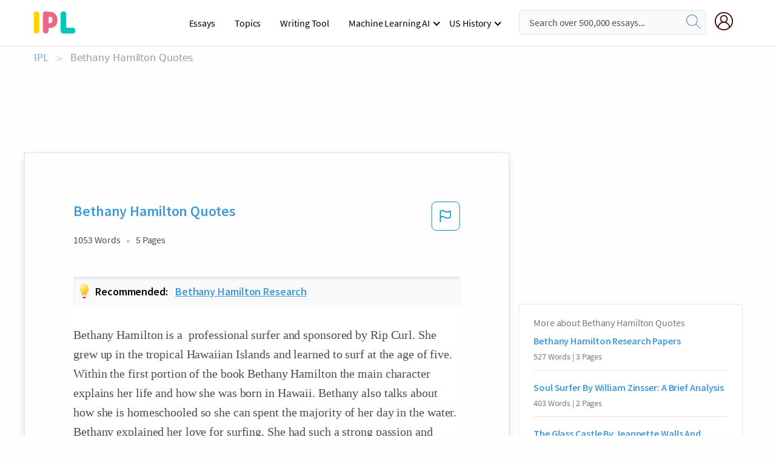

--- FILE ---
content_type: text/html; charset=UTF-8
request_url: https://www.ipl.org/essay/Bethany-Hamilton-Quotes-ACD574761E7729F4
body_size: 2409
content:
<!DOCTYPE html>
<html lang="en">
<head>
    <meta charset="utf-8">
    <meta name="viewport" content="width=device-width, initial-scale=1">
    <title></title>
    <style>
        body {
            font-family: "Arial";
        }
    </style>
    <script type="text/javascript">
    window.awsWafCookieDomainList = ['monografias.com','cram.com','studymode.com','buenastareas.com','trabalhosfeitos.com','etudier.com','studentbrands.com','ipl.org','123helpme.com','termpaperwarehouse.com'];
    window.gokuProps = {
"key":"AQIDAHjcYu/GjX+QlghicBgQ/7bFaQZ+m5FKCMDnO+vTbNg96AHf0QDR8N4FZ0BkUn8kcucXAAAAfjB8BgkqhkiG9w0BBwagbzBtAgEAMGgGCSqGSIb3DQEHATAeBglghkgBZQMEAS4wEQQMuq52ahLIzXS391ltAgEQgDujRkBXrrIUjgs1lAsFcu/9kgpI/IuavohSG7yE1BYsDzpFl4iqc4edkSwfTozI/iGO7lnWq3QC9N4X1w==",
          "iv":"EkQVcQAe1AAAAVwT",
          "context":"fctDfiVAq0zBeVSY0jrS6fLH2aAZQun3YLAd6vUJmKwIcULwov9WmnyFXWzkODuWj62P1Qls1ALF3htCNcce1HMuBL+hPlqW0u0DQQsHsoqAXYqmEVRZDyM/0aK6Ue6iNH/eDfcHTfKac4PKtaRx2LYDWzZZ/RbUB/DBBQlx7liY/0fo9JfFzAzR/wST8sVOPGAWA5zrGcFPBRd57cPVIeYumino87rBWNOMYsKWSULZ8MRq0Kvbf0v1EzDc9kN144/7oIONBIfkV/H8txcgBGYRuRSTAmhiAjhKj+IF2MbEqhYN6EovGX2iEf8FeHEbsEhfzx++O+E2MOUu6dg0TWfR9w7K4W+2haKaWv5K+UTf6jcHC/zwXj0zFnd2cObB1eBGlorSR632+T400qRELcDx1GLQYE0ShjvvyNSfP9bpRQmxNgWV3eT8PM2qIs54k7FtXKpAkcSaHlMpcEzz9w+eiwVZ2Sn9zBhVsGy730Dxm3HAECDlzIiJ599wd/L7f+FFqkrrdMWkFE0Y+OGAYuGdB/TdyT0315rQW+bBerC9n3TnV23XHpcmv0lUrxzparq69Xx9873hpnBB2y60JFQi77Bx0p/6o2rdliOtmgHqOsAJyKU8PUm5gixtJ3sgIeRRp4ToxttvW0LdUhluxcsVeffmNnc2pP3rlqW+IBgDWl2bKZQewOCfoztlkugMxoE6EpKQkbdG3CTGaPttc3Op50v+NDStCKmv9vPKHhGujddafZw+kny3T/9K2s8nKe90bKU2LhHqygCddISb4/ZrLSJXTfKuPyMirg=="
};
    </script>
    <script src="https://ab840a5abf4d.9b6e7044.us-east-2.token.awswaf.com/ab840a5abf4d/b0f70ab89207/49b6e89255bb/challenge.js"></script>
</head>
<body>
    <div id="challenge-container"></div>
    <script type="text/javascript">
        AwsWafIntegration.saveReferrer();
        AwsWafIntegration.checkForceRefresh().then((forceRefresh) => {
            if (forceRefresh) {
                AwsWafIntegration.forceRefreshToken().then(() => {
                    window.location.reload(true);
                });
            } else {
                AwsWafIntegration.getToken().then(() => {
                    window.location.reload(true);
                });
            }
        });
    </script>
    <noscript>
        <h1>JavaScript is disabled</h1>
        In order to continue, we need to verify that you're not a robot.
        This requires JavaScript. Enable JavaScript and then reload the page.
    </noscript>
</body>
</html>

--- FILE ---
content_type: text/html; charset=utf-8
request_url: https://www.ipl.org/essay/Bethany-Hamilton-Quotes-ACD574761E7729F4
body_size: 24066
content:
<!DOCTYPE html><html lang="en"><head><meta charSet="utf-8"/><meta name="viewport" content="width=device-width, initial-scale=1"/><link rel="preload" as="image" href="//assets.ipl.org/1.17/images/logos/ipl/logo-ipl.png"/><link rel="preload" as="image" href="//assets.ipl.org/1.17/images/icons/ipl/magnifying-glass.svg"/><link rel="preload" as="image" href="//assets.ipl.org/1.17/images/icons/user.png"/><link rel="preload" as="image" href="//assets.ipl.org/1.17/images/exitIntentModal/bulb.png"/><link rel="preload" as="image" href="//assets.ipl.org/1.17/images/exitIntentModal/close.png"/><link rel="preload" as="image" href="//assets.ipl.org/1.17/images/exitIntentModal/shield.png"/><link rel="preload" as="image" href="//assets.ipl.org/1.17/images/others/search.png"/><link rel="preload" as="image" href="//assets.ipl.org/1.17/images/exitIntentModal/search.png"/><link rel="stylesheet" href="/_next/static/css/275ed64cc4367444.css" data-precedence="next"/><link rel="stylesheet" href="/_next/static/css/d1010e730fb921b1.css" data-precedence="next"/><link rel="stylesheet" href="/_next/static/css/8584ffabdd5f8c16.css" data-precedence="next"/><link rel="stylesheet" href="/_next/static/css/9c19318485a4db35.css" data-precedence="next"/><link rel="stylesheet" href="/_next/static/css/bd5e8bc2e7c36d97.css" data-precedence="next"/><link rel="stylesheet" href="/_next/static/css/e4dccb509d93907a.css" data-precedence="next"/><link rel="preload" as="script" fetchPriority="low" href="/_next/static/chunks/webpack-417f1a94d57302c0.js"/><script src="/_next/static/chunks/fd9d1056-4b62698693dbfabc.js" async=""></script><script src="/_next/static/chunks/8762-8ad353e02bc2af3c.js" async=""></script><script src="/_next/static/chunks/main-app-f4796c898d921638.js" async=""></script><script src="/_next/static/chunks/3ff803c2-f0f7edafd4775fbe.js" async=""></script><script src="/_next/static/chunks/app/(essay)/essay/%5Bslug%5D/error-53b2f000131f2229.js" async=""></script><script src="/_next/static/chunks/app/(essay)/essay/%5Bslug%5D/not-found-d879a0942c99821b.js" async=""></script><script src="/_next/static/chunks/app/(essay)/error-69dfc0ff013e5bf5.js" async=""></script><script src="/_next/static/chunks/app/(essay)/essay/%5Bslug%5D/page-fe7c03fe3daa5a0f.js" async=""></script><script src="/_next/static/chunks/app/error-244b34cbf9e834f0.js" async=""></script><script src="/_next/static/chunks/4977-dce6ba04846f9cff.js" async=""></script><script src="/_next/static/chunks/app/layout-2040570caa53cf2f.js" async=""></script><script src="/_next/static/chunks/app/global-error-27218bf9570c0318.js" async=""></script><link rel="preload" href="https://cdn.cookielaw.org/consent/b0cd8d85-662e-4e9b-8eaf-21bfeb56b3d5/OtAutoBlock.js" as="script"/><link rel="preload" href="https://www.ipl.org/s/react-users-frontend/js/ruf-version.js" as="script"/><link rel="preload" href="/s2/js/funnel-client.js" as="script"/><link rel="preload" href="/s2/js/exitintent/exitintent.min.js" as="script"/><title>Bethany Hamilton Quotes - 1053 Words | Internet Public Library</title><meta name="description" content="Bethany Hamilton is a professional surfer and sponsored by Rip Curl. She grew up in the tropical Hawaiian Islands and learned to surf at the age of five...."/><link rel="canonical" href="https://www.ipl.org/essay/Bethany-Hamilton-Quotes-ACD574761E7729F4"/><meta name="next-size-adjust"/><script src="/_next/static/chunks/polyfills-42372ed130431b0a.js" noModule=""></script></head><body class="__className_e8ce0c"><script>(self.__next_s=self.__next_s||[]).push(["https://cdn.cookielaw.org/consent/b0cd8d85-662e-4e9b-8eaf-21bfeb56b3d5/OtAutoBlock.js",{}])</script><noscript><iframe src="//www.googletagmanager.com/ns.html?id=GTM-T86F369" height="0" width="0" style="display:none;visibility:hidden"></iframe></noscript><div class="flex flex-col justify-around min-h-[100vh]"><header class="header-splat"><div class="row header-row"><div class="columns large-1 medium-1 small-4 header-splat__columns mobile-flex"><label for="drop" class="nav-toggle"><span></span></label><a href="/" aria-label="ipl-logo-bg" class="show-for-large display-inline-block vert-align-middle full-height"><div class="header-splat__logo-container" style="background-image:url(//assets.ipl.org/1.17/images/logos/ipl/logo-ipl.png)"></div></a><div class="hide-for-large-up display-inline-block vert-align-middle full-height"><a href="/" class="cursorPointer" aria-label="ipl-logo"><img class="vert-center no-material-style" src="//assets.ipl.org/1.17/images/logos/ipl/logo-ipl.png" width="70" height="35" alt="ipl-logo"/></a></div></div><div class="columns large-6 medium-5 small-4 full-height header-navbar" style="visibility:hidden;width:180%!important"><div class="nav-container"><nav><input type="checkbox" id="drop"/><ul class="menu"><li><a href="/writing">Essays</a></li><li><a href="/topics">Topics</a></li><li><a href="/editor">Writing Tool</a></li><li><a href="/div/machine-learning-ai/">Machine Learning AI</a><input type="checkbox" id="drop-2"/><ul><li class="bordered"><a href="/div/chatgpt/">ChatGPT</a></li></ul></li><li><a href="#">US History</a><input type="checkbox" id="drop-2"/><ul><li class="bordered"><a href="/div/potus/">Presidents of the United States</a><input type="checkbox" id="drop-3"/><ul><li><a href="/div/potus/jrbiden.html ">Joseph Robinette Biden</a></li><li><a href="/div/potus/djtrump.html ">Donald Trump</a></li><li><a href="/div/potus/bhobama.html ">Barack Obama</a></li></ul></li><li class="bordered"><a href="/div/stateknow">US States</a><input type="checkbox" id="drop-4"/><ul><li><a href="/div/stateknow/popchart.html ">States Ranked by Size &amp; Population</a></li><li><a href="/div/stateknow/dates.html">States Ranked by Date</a></li></ul></li></ul></li></ul></nav></div></div><div class="columns large-12 medium-12 small-4 header-splat__search-box-container"><div class="d-flex"><div class="search-box header-splat__search-box header-splat__search-box--low search-box z-index-2" id="header__search-box"><form class="toggle-trigger" action="https://www.ipl.org/search" method="GET"><input type="text" class="search-box__input search-box__input--splat-header search-box__input--gray-bg " placeholder="Search over 500,000 essays..." name="query"/><button class="search-box__button search-box__button--splat-header" type="submit" aria-label="search"><div class="search-box__svg-cont"><img class="search-box__svg search-box__svg-middle no-material-style" src="//assets.ipl.org/1.17/images/icons/ipl/magnifying-glass.svg" alt="search" width="24px" height="24px"/></div></button></form></div><div class="header-splat__columns align-right user-account"><div class="header-splat__search-toggle-container" style="right:5rem"><i class="weight-500 icon icon-ui-24-search header-splat__icon-ui-24-search-toggle" id="header-splat__icon-ui-24-search-toggle"></i></div><a href="/dashboard" rel="nofollow" aria-label="My Account"><div class="burger full-height vert-align-middle display-inline-block cursorPointer position-relative"><div class="vert-center"><img class="no-material-style" width="30" height="30" src="//assets.ipl.org/1.17/images/icons/user.png" alt="user-icon"/></div></div></a></div></div></div></div></header><div class="ipl-main-container"><script data-ot-ignore="true" type="application/ld+json">
      {
        "@context": "https://schema.org",
        "@type": "Article",
        "headline": "Bethany Hamilton Quotes",
        "image": "//assets.ipl.org/1.17/images/logos/ipl/logo-ipl.png",
        "datePublished": "2023-02-08T13:54:12.000Z",
        "dateModified": "2023-02-08T13:54:12.000Z",
        "author": {
          "@type": "Organization",
          "name": "ipl.org"
        },
        "description": "Bethany Hamilton is a professional surfer and sponsored by Rip Curl. She grew up in the tropical Hawaiian Islands and learned to surf at the age of five....",
        "isAccessibleForFree": "False",
        "hasPart":
          {
          "@type": "WebPage",
          "isAccessibleForFree": "False",
          "cssSelector" : ".paywall"
          }
      }
    </script><script>(self.__next_s=self.__next_s||[]).push([0,{"data-ot-ignore":true,"children":"window.dataLayer = window.dataLayer || [];\n        dataLayer.push({ \"environment\": \"production\" });\ndataLayer.push({ \"ga_enable_tracking\": \"true\" });\ndataLayer.push({ \"version\": \"1.0.27\" });\ndataLayer.push({ \"source_site_id\": 32 });\n","id":"envScript"}])</script><div class="row"><nav aria-label="breadcrumb" class="w-max"><ol aria-label="Breadcrumbs:" role="navigation" class="flex flex-wrap items-center w-full bg-opacity-60 py-2 px-4 rounded-md breadcrumbs justify-start bg-white"><li class="flex items-center text-blue-gray-900 antialiased font-sans text-sm font-normal leading-normal cursor-pointer transition-colors duration-300 hover:text-light-blue-500"><a href="/" class="opacity-60">IPL</a><span class="text-blue-gray-500 text-sm antialiased font-sans font-normal leading-normal mx-2 pointer-events-none select-none">&gt;</span></li><li class="flex items-center text-blue-gray-900 antialiased font-sans text-sm font-normal leading-normal cursor-pointer transition-colors duration-300 hover:text-light-blue-500"><span class="ash-gray capitalize">Bethany Hamilton Quotes</span></li></ol></nav></div><div id="essay_ad_top"></div><div id="exit-intent-modal" class="display-none"><div class="modal_container"><div class="main_exit-intent-modal"><div class="modal-union"><div class="polygon-icon"><img class="polygon" src="data:image/svg+xml,%3csvg%20width=&#x27;13&#x27;%20height=&#x27;22&#x27;%20viewBox=&#x27;0%200%2013%2022&#x27;%20fill=&#x27;none&#x27;%20xmlns=&#x27;http://www.w3.org/2000/svg&#x27;%3e%3cpath%20d=&#x27;M12.1404%2010.8799L0.140427%200.487579L0.140427%2021.2722L12.1404%2010.8799Z&#x27;%20fill=&#x27;%230280BE&#x27;/%3e%3c/svg%3e" alt="right-arrow"/></div><div class="main-frame-content"><div class="bulb"><img class="bulb-icon" src="//assets.ipl.org/1.17/images/exitIntentModal/bulb.png" alt="bulb-icon"/></div><div class="content"><h5 class="hading-tag">Wait a second!</h5><p class="description">More handpicked essays just for you.</p></div></div></div><div class="essay-modal-container"><div class="close-modal"><img class="close-icon" src="//assets.ipl.org/1.17/images/exitIntentModal/close.png" alt="close-icon"/></div><div class="essay-container"><div class="essay-content"><div class="vertical_line"></div><div class="box_content"><div class="essay-heading"><p class="title">Bethany hamilton research</p></div><div class="essay-link"><a href="/essay/Bethany-Hamilton-Personality-PJC2TJXVTG" class="button mobile_button">Read ESSAY 1</a></div></div></div><div class="essay-content"><div class="vertical_line"></div><div class="box_content"><div class="essay-heading"><p class="title">Bethany hamilton research</p></div><div class="essay-link"><a href="/essay/Bethany-Hamilton-Research-Papers-PKFJMW7EN8TV" class="button mobile_button">Read ESSAY 2</a></div></div></div><div class="essay-content"><div class="vertical_line"></div><div class="box_content"><div class="essay-heading"><p class="title">Bethany hamilton research</p></div><div class="essay-link"><a href="/essay/Bethany-Hamilton-Research-Paper-F3QYSTMENDVT" class="button mobile_button">Read ESSAY 3</a></div></div></div></div><div class="essay display-none" modal-attribute="modal-2 modal-3"><div class="essay_content"><div class="shield"><img class="shield-icon" src="//assets.ipl.org/1.17/images/exitIntentModal/shield.png" alt="shield-img"/></div><p class="essay-descriptions"><strong>Don’t take our word for it </strong>- see why 10 million students trust us with their essay needs.</p></div><div class="trial-button display-none" modal-attribute="modal-2"><a href="https://www.ipl.org/plans" class="trial_button">Start your <span>$7 for 7 days</span> trial now!</a></div><form id="search" modal-attribute="modal-3" class="display-none" action="/search"><div class="input-search-box"><img class="input-search-icon" src="//assets.ipl.org/1.17/images/others/search.png" alt="search-img"/><input type="text" id="search-input" placeholder="Search for essays, topics or keywords…" name="query"/></div><button id="search-button"><img class="search-icon" src="//assets.ipl.org/1.17/images/exitIntentModal/search.png" alt="search-img"/><span>FIND MY ESSAY</span></button></form></div></div></div></div></div><div class="row essay-preview-block "><div class="columns large-8 paper-container paper-container--with-sidebar position-relative border-box-shadow margin-4 paper-container--with-sidebar"><div class="position-relative margin-4 text-xl"><div class="popup-funnel-modal" id="DivFunnelModal"></div><div id="essay-body-heading-details"><div class="flex justify-between"><h1 style="color:#419ad9" class="weight-700 heading-m heading-font">Bethany Hamilton Quotes</h1><button class="bg-transparent border-0 content-flag-color p-0 m-0 h-[49px] w-[48px] shadow-none outline-0 font-normal hover:shadow-none hover:outline-0 focus:shadow-none focus:outline-0"><svg width="48" height="49" viewBox="0 0 48 49" fill="none" xmlns="http://www.w3.org/2000/svg"><rect x="1" y="0.5" width="46" height="47.0413" rx="7.5" stroke="currentcolor"></rect><path d="M16.1668 34.0413H14.5V15.2062L14.9167 14.9561C17.667 13.206 20.2506 14.2061 22.7508 15.2062C25.5844 16.3729 28.168 17.373 31.5017 14.9561L32.8351 14.0394V26.1239L32.5018 26.3739C28.418 29.3742 25.0844 28.0408 22.0841 26.7906C19.9172 25.9572 18.0837 25.2071 16.1668 26.1239V34.0413ZM18.0837 24.0404C19.6672 24.0404 21.2507 24.6238 22.7508 25.2905C25.4177 26.3739 28.0013 27.374 31.1683 25.2905V17.2064C27.668 19.0399 24.751 17.8731 22.0841 16.7897C19.9172 15.9562 18.0837 15.2062 16.1668 16.1229V24.2904C16.8336 24.1237 17.417 24.0404 18.0837 24.0404Z" fill="currentcolor"></path></svg></button></div><div class="essay-details mb-12 text-base"><span class="text-m">1053<!-- --> Words</span><span class="text-m">5<!-- --> Pages</span></div></div><div class="recommended margin-top-1"><img class="recommended-bulb_icon" src="//assets.ipl.org/1.17/images/exitIntentModal/bulb.png" alt="bulb-icon"/><p><span class="recommended-heading">Recommended: </span><a href="/essay/Bethany-Hamilton-Personality-PJC2TJXVTG" class="recommended-link">Bethany hamilton research</a></p></div><div style="color:#435059" class="relative flex flex-col bg-clip-border rounded-xl bg-white text-gray-700 paper-holder p-0 shadow-none"> <article class="text-l document__body padding-top-2 white-space--break-spaces break-word source-serif "><span className="document__preview text-l source-serif" key=0><p>Bethany Hamilton is a  professional surfer and sponsored by Rip Curl. She grew up in the tropical Hawaiian Islands and learned to surf at the age of five. Within the first portion of the book Bethany Hamilton the main character explains her life and how she was born in Hawaii. Bethany also talks about how she is homeschooled so she can spent the majority of her day in the water. Bethany explained her love for surfing. She had such a strong passion and started surfing at the age of five. Her parents taught her to surf and were the ones who introduced her into the sport. She has two brothers as well that love to surf.  They frequently go surfing as a family and she says that's how they spent their weekends surfing with each other and friends.<a data-fulldoc=/document/ACD574761E7729F4 class="document__middle white-space--normal source-serif text-l" rel="nofollow" style="cursor:pointer;white-space: normal;">
      <i>&hellip;show more content&hellip;</i>
   </a></p></span><span className="document__preview text-l source-serif" key=1><p>She shares how she looks up to her brothers for encouragement and support. She also loves her brothers with all her heart.  I am also the youngest and have a brother who I always look up to. She always says “that's why i'm so competitive”(soul surfer) I can relate to this because i'm always trying to be better then my brother and always trying to do my best. Bethany  also loves her brothers and they are her best friends. For example she says “love is bigger than a tsunami, stronger than any fear.”(soul surfer) I can connect to this quote because my brother and I love to hangout with each other, encourage one another  and always keep each other busy. My brother is like my best friend. He can help me through<a data-fulldoc=/document/ACD574761E7729F4 class="document__middle white-space--normal source-serif text-l" rel="nofollow" style="cursor:pointer;white-space: normal;">
      <i>&hellip;show more content&hellip;</i>
   </a></p></span><span className="document__preview text-l source-serif" key=2><p class='text-ellipsis-after'>She learned to surf with one arm and duck dive with a new hook attached to her board. When duck diving under a wave you grab both sides of the surfboard with your hands. Since she only had one arm it would flip the board over so she learned to dive with a custom rubber-tubing covered rope attached to front of her surfboard. She learned how to balance equally on her surfboard in a new way due to an unbalance with one less arm. She also learned how to push up to standing position  using one arm so she didn't fall off the side of her surf board. Also, when paddling out it takes her double time because she only has one arm to paddle. Bethany has learned to surf with a handicap. Surfing with one arm presents many challenges. Since her attack many daily activities such as cutting fruit and tying her shoes are something she has struggled. She also had difficulty putting her hair up and tying bathing suits with one</p></span></article></div><div class="paper__gradient paper__gradient--bottom"></div><div class="center paper__cta"><a id="ShowMoreButton" class="button text-m" data-fulldoc="/document/ACD574761E7729F4">Show More</a></div></div><div id="essay_ad_related"></div><div><div class="paper--related-separator"><span class="paper--related-separator-word">Related</span></div><section><div class="paper paper--related"><div id="essay-body-heading-details"><div class=""><a href="/essay/Bethany-Hamilton-Research-Papers-7B1498E59ABD6CC9"><h2 style="color:#419ad9" class="weight-700 heading-m heading-font">Bethany Hamilton Research Papers</h2></a></div><div class="paper--related__details"><span class="text-m">527<!-- --> Words</span> | <span class="text-m">3<!-- --> Pages</span></div></div><p class="m-0 text-l source-serif break-word text-ellipsis-after" style="color:#435059">After the incident, she was determined to keep surfing, and did a month later. Bethany had a custom made board that was slightly thicker and had a handle for her right arm, making it easier to paddle. Once she had taught herself to surf with one arm, she returned to surfing just 26 days after the attack, and entered her first major competition since the loss on January 10, 2004. “During that time, I could have been very angry, down and depressed about everything," Hamilton said in an interview with Sky Sports. “I was in a place where the world was my oyster</p><div class="paper__gradient paper__gradient--bottom"></div><div class="center paper__cta"><a class="button text-m" href="/essay/Bethany-Hamilton-Research-Papers-7B1498E59ABD6CC9">Read More</a></div></div><div class="paper paper--related"><div id="essay-body-heading-details"><div class=""><a href="/essay/Soul-Surfer-By-William-Zinsser-A-Brief-FCXY4NMTDAM"><h2 style="color:#419ad9" class="weight-700 heading-m heading-font">Soul Surfer By William Zinsser: A Brief Analysis</h2></a></div><div class="paper--related__details"><span class="text-m">403<!-- --> Words</span> | <span class="text-m">2<!-- --> Pages</span></div></div><p class="m-0 text-l source-serif break-word text-ellipsis-after" style="color:#435059">In How to Write a Memoir, William Zinsser gives information to encourage his writers. 			Such as, “Be Yourself,” “Speak Freely,” and “Think Small.” Some memoirs follow what he does, 		and some do not. In this memoir, “Soul Surfer,” Bethany Hamilton supports Zinsser’s writing 		ideas through her use of her own point of view, honest storytelling, and a lot of small and past		memories. 																									Zinsser says that the best memoirs are written from a child’s point of view.</p><div class="paper__gradient paper__gradient--bottom"></div><div class="center paper__cta"><a class="button text-m" href="/essay/Soul-Surfer-By-William-Zinsser-A-Brief-FCXY4NMTDAM">Read More</a></div></div><div class="paper paper--related"><div id="essay-body-heading-details"><div class=""><a href="/essay/The-Glass-Castle-By-Jeannette-Walls-And-29BDF4830DAECD1D"><h2 style="color:#419ad9" class="weight-700 heading-m heading-font">The Glass Castle By Jeannette Walls And Homer Hickam</h2></a></div><div class="paper--related__details"><span class="text-m">890<!-- --> Words</span> | <span class="text-m">4<!-- --> Pages</span></div></div><p class="m-0 text-l source-serif break-word text-ellipsis-after" style="color:#435059">Jeannette’s parents, while on the mentally unstable side, were always against being even somewhat normal. Though the younger Jeannette, at times, wished that their family could be like everyone else instead of constantly doing the “skee-daddle”, it wasn’t until she grew up that she knew her parents strange ways taught her to be an independent, unique individual. When Rex, Jeannette’s father, threw her in a sulfur spring in attempts to teach her how to swim, Jeannette got extremely upset at him for seemingly trying to drown her. Although his way of teaching her was a bit cruel, she discovered he was only trying to help her. “If you don’t want to sink, you better figure out how to swim,” he told her (Walls 66).</p><div class="paper__gradient paper__gradient--bottom"></div><div class="center paper__cta"><a class="button text-m" href="/essay/The-Glass-Castle-By-Jeannette-Walls-And-29BDF4830DAECD1D">Read More</a></div></div><div class="paper paper--related"><div id="essay-body-heading-details"><div class=""><a href="/essay/Sharon-Wood-No-Limits-Summary-PJQQCUSDSM"><h2 style="color:#419ad9" class="weight-700 heading-m heading-font">Sharon Wood No Limits Summary</h2></a></div><div class="paper--related__details"><span class="text-m">458<!-- --> Words</span> | <span class="text-m">2<!-- --> Pages</span></div></div><p class="m-0 text-l source-serif break-word text-ellipsis-after" style="color:#435059">“I really had no confidence about completing that swim, and the idea of swimming at night terrified me.” She didn’t believe in herself and didn’t think she would do too well, but she still put her heart into that swim and she kept pushing herself to get closer and closer to her dreams and past all the obstacles that got in her way. Marilyn is truly the greater role model. Motivation isn’t an easy thing to obtain, especially when you have to swim a mile in freezing cold water. Marilyn did not give up because she had multiple people by her side, cheering her on and she wanted to be just like Barbra Ann Scott, who made it big.</p><div class="paper__gradient paper__gradient--bottom"></div><div class="center paper__cta"><a class="button text-m" href="/essay/Sharon-Wood-No-Limits-Summary-PJQQCUSDSM">Read More</a></div></div><div class="paper paper--related"><div id="essay-body-heading-details"><div class=""><a href="/essay/Caroline-Fisher-Quotes-F3TN73H4N8VV"><h2 style="color:#419ad9" class="weight-700 heading-m heading-font">Caroline Fisher Quotes</h2></a></div><div class="paper--related__details"><span class="text-m">419<!-- --> Words</span> | <span class="text-m">2<!-- --> Pages</span></div></div><p class="m-0 text-l source-serif break-word text-ellipsis-after" style="color:#435059">" 'Your father does not know how to teach.  You can have a seat now. '  I mumbled that I was sorry and retired meditating upon my crime."  This is a quote by Scout and her teacher Ms. Caroline Fisher on page 23 from the book How To Kill A Mockingbird well they 're in the classroom.</p><div class="paper__gradient paper__gradient--bottom"></div><div class="center paper__cta"><a class="button text-m" href="/essay/Caroline-Fisher-Quotes-F3TN73H4N8VV">Read More</a></div></div><div class="paper paper--related"><div id="essay-body-heading-details"><div class=""><a href="/essay/Hannah-Jensen-Quotes-F157EA94A5694EC9"><h2 style="color:#419ad9" class="weight-700 heading-m heading-font">Hannah Jensen Quotes</h2></a></div><div class="paper--related__details"><span class="text-m">377<!-- --> Words</span> | <span class="text-m">2<!-- --> Pages</span></div></div><p class="m-0 text-l source-serif break-word text-ellipsis-after" style="color:#435059">Why is Clay’s name on Hannah’s suicide tapes? Hannah Baker committed suicide, and before doing it, she recorded 7 tapes, with thirteen reasons why she did so. Clay Jensen is the narrator of this story, as well as a victim on Hannah’s list. Although Hannah's tapes were supposed to address those who lead her to commit suicide, Clay's name is on the list so Hannah can thank him. 
	"Clay, honey, your name does not belong on this list" (Asher 200).</p><div class="paper__gradient paper__gradient--bottom"></div><div class="center paper__cta"><a class="button text-m" href="/essay/Hannah-Jensen-Quotes-F157EA94A5694EC9">Read More</a></div></div><div class="paper paper--related"><div id="essay-body-heading-details"><div class=""><a href="/essay/Ariana-Hatred-Quotes-9FA19C8DF3E40FB4"><h2 style="color:#419ad9" class="weight-700 heading-m heading-font">Ariana Hatred Quotes</h2></a></div><div class="paper--related__details"><span class="text-m">248<!-- --> Words</span> | <span class="text-m">1<!-- --> Pages</span></div></div><p class="m-0 text-l source-serif break-word text-ellipsis-after" style="color:#435059">During Ariana’s time at Brenda T., she is required to have daily meetings with a psychologist at her correctional facility. Ariana is assigned to Dr.Meloni. In the book, it is displayed that Dr. Meloni has a deep hatred for Ariana. In fact, after Ariana’s staged suicide attempt, he was not impressed. He hated her so much that he told her, “If you want it all over so badly, then I just have one thing to say to you.</p><div class="paper__gradient paper__gradient--bottom"></div><div class="center paper__cta"><a class="button text-m" href="/essay/Ariana-Hatred-Quotes-9FA19C8DF3E40FB4">Read More</a></div></div><div class="paper paper--related"><div id="essay-body-heading-details"><div class=""><a href="/essay/Aimee-Mullins-Research-Paper-FCDQAUBV8SB"><h2 style="color:#419ad9" class="weight-700 heading-m heading-font">Aimee Mullins Research Paper</h2></a></div><div class="paper--related__details"><span class="text-m">389<!-- --> Words</span> | <span class="text-m">2<!-- --> Pages</span></div></div><p class="m-0 text-l source-serif break-word text-ellipsis-after" style="color:#435059">Imagine if you had one of your limbs removed right when you were going to have your dream career. This is what Aimee Mullins and Bethany Hamilton had to go through. Even though Aimee Mullins and Bethany Hamilton handled their adversity in different ways, it is important to see that they also took things the same way but both were determined to pursue their goals in life. 

 Similarly, both Aimee Mullins and Bethany Hamilton were determined to pursue their dreams.</p><div class="paper__gradient paper__gradient--bottom"></div><div class="center paper__cta"><a class="button text-m" href="/essay/Aimee-Mullins-Research-Paper-FCDQAUBV8SB">Read More</a></div></div><div class="paper paper--related"><div id="essay-body-heading-details"><div class=""><a href="/essay/Mary-Anne-Bell-Quotes-PCZ39JDSB"><h2 style="color:#419ad9" class="weight-700 heading-m heading-font">Mary Anne Bell Quotes</h2></a></div><div class="paper--related__details"><span class="text-m">955<!-- --> Words</span> | <span class="text-m">4<!-- --> Pages</span></div></div><p class="m-0 text-l source-serif break-word text-ellipsis-after" style="color:#435059">It is hard to tell what is true and not true in a novel, especially when the author says, “Often the crazy stuff is true and the normal stuff isn't, because the normal stuff is necessary to make you believe the truly incredible craziness” (68). The character Mary Anne Bell was too crazy for this novel though. The most unrealistic characters in The Things They Carried is Mary Anne Bell because she went to the war as a civilian not a soldier, embodies the theme loss of innocence, and there are other character that feel the same loss. 
	There are many events that take place that makes Mary Anne an implausible character. The whole reason that she comes to Vietnam is that she is visiting her boyfriend, and not even the other soldiers believe Rat</p><div class="paper__gradient paper__gradient--bottom"></div><div class="center paper__cta"><a class="button text-m" href="/essay/Mary-Anne-Bell-Quotes-PCZ39JDSB">Read More</a></div></div><div class="paper paper--related"><div id="essay-body-heading-details"><div class=""><a href="/essay/Anne-Frank-Quotes-FJJJN5UGZV"><h2 style="color:#419ad9" class="weight-700 heading-m heading-font">Anne Frank Quotes</h2></a></div><div class="paper--related__details"><span class="text-m">754<!-- --> Words</span> | <span class="text-m">4<!-- --> Pages</span></div></div><p class="m-0 text-l source-serif break-word text-ellipsis-after" style="color:#435059">“In spite of everything, I still believe that people are really good at heart.” Anne grew up in one of the most harrowing times in history. Anne Frank was an inspiring human being. Anne has delivered multiple quotes, these quotes could be titled as brave, whimsical, or indifferent. Nevertheless, by far these are some of the most inspiring words that I have ever heard.</p><div class="paper__gradient paper__gradient--bottom"></div><div class="center paper__cta"><a class="button text-m" href="/essay/Anne-Frank-Quotes-FJJJN5UGZV">Read More</a></div></div><div class="paper paper--related"><div id="essay-body-heading-details"><div class=""><a href="/essay/Katies-Friend-Quotes-PC2AWL8G8SM"><h2 style="color:#419ad9" class="weight-700 heading-m heading-font">Katie&#x27;s Friend Quotes</h2></a></div><div class="paper--related__details"><span class="text-m">488<!-- --> Words</span> | <span class="text-m">2<!-- --> Pages</span></div></div><p class="m-0 text-l source-serif break-word text-ellipsis-after" style="color:#435059">Katie is friend with Will because they have similarities and Katie feels comfortable/happy around Will. Katie has been Will's friend for a very long time. They have a strong bond! Evidence to support this idea is the summary at the back of the book. The author wrote "Katie has been Will's friend since elementary school."</p><div class="paper__gradient paper__gradient--bottom"></div><div class="center paper__cta"><a class="button text-m" href="/essay/Katies-Friend-Quotes-PC2AWL8G8SM">Read More</a></div></div><div class="paper paper--related"><div id="essay-body-heading-details"><div class=""><a href="/essay/Alice-Walker-The-Color-Purple-Quotes-PCQYY2WXDSM"><h2 style="color:#419ad9" class="weight-700 heading-m heading-font">Alice Walker The Color Purple Quotes</h2></a></div><div class="paper--related__details"><span class="text-m">495<!-- --> Words</span> | <span class="text-m">2<!-- --> Pages</span></div></div><p class="m-0 text-l source-serif break-word text-ellipsis-after" style="color:#435059">"When he found the eyes of Hester Prynne fastened on his own, and saw that she appeared to recognize him, he slowly and calmly raised his finger, made a gesture with it in the air, and laid it on his lips." 
	-The Scarlet Letter by Nathaniel Hawthorne, Chapter 3, page 
 This quote ties in together with the theme of the book because Hester Prynne’s husband had left her, leaving her clueless as to her not knowing if he would be back or not.  As Chillingworth, Hester's husband, does this motion towards her, I feel like he is threatening her. Almost as if he 
is promising, “I know what you did and I’m here to make your life hell”, and as he moves his finger to his lips, he’s sealing the promise.</p><div class="paper__gradient paper__gradient--bottom"></div><div class="center paper__cta"><a class="button text-m" href="/essay/Alice-Walker-The-Color-Purple-Quotes-PCQYY2WXDSM">Read More</a></div></div><div class="paper paper--related"><div id="essay-body-heading-details"><div class=""><a href="/essay/Worth-The-Cost-Of-College-FKZTCEM4N8TT"><h2 style="color:#419ad9" class="weight-700 heading-m heading-font">Worth The Cost Of College</h2></a></div><div class="paper--related__details"><span class="text-m">592<!-- --> Words</span> | <span class="text-m">3<!-- --> Pages</span></div></div><p class="m-0 text-l source-serif break-word text-ellipsis-after" style="color:#435059">My sister Shermiah Burton has gone to two different schools the first one was SUSCC which she graduated, now she goes to Point University she currently enrolled there now. I look up to my sister in so many different ways she is  hard-working and devoted in everything she does. She likes to help any and everyone. My mama, step father, and my oldest sister are a great impact in my life. I try and accomplish things just like her.</p><div class="paper__gradient paper__gradient--bottom"></div><div class="center paper__cta"><a class="button text-m" href="/essay/Worth-The-Cost-Of-College-FKZTCEM4N8TT">Read More</a></div></div><div class="paper paper--related"><div id="essay-body-heading-details"><div class=""><a href="/essay/Miley-Cyrus-Quotes-FCWTCN5YN6"><h2 style="color:#419ad9" class="weight-700 heading-m heading-font">Miley Cyrus Quotes</h2></a></div><div class="paper--related__details"><span class="text-m">1143<!-- --> Words</span> | <span class="text-m">5<!-- --> Pages</span></div></div><p class="m-0 text-l source-serif break-word text-ellipsis-after" style="color:#435059">Miley Cyrus: My guardian angel
	To be able to solidify a single form of media that has changed me, inspired me, or related to me was quite a challenge in itself. Then I thought about the journey I have been on to get to where I am and to where I want to be. The song The Climb by Miley Cyrus connected with me in a way I didn’t expect. It actually brought tears to my eyes.</p><div class="paper__gradient paper__gradient--bottom"></div><div class="center paper__cta"><a class="button text-m" href="/essay/Miley-Cyrus-Quotes-FCWTCN5YN6">Read More</a></div></div><div class="paper paper--related"><div id="essay-body-heading-details"><div class=""><a href="/essay/Rebecca-Nurse-Quotes-FJKYDKDJ8SB"><h2 style="color:#419ad9" class="weight-700 heading-m heading-font">Rebecca Nurse Quotes</h2></a></div><div class="paper--related__details"><span class="text-m">640<!-- --> Words</span> | <span class="text-m">3<!-- --> Pages</span></div></div><p class="m-0 text-l source-serif break-word text-ellipsis-after" style="color:#435059">Rebecca Nurse and I
“A child’s spirit is like a child, you can never catch it by running after it; you must stand still, and, for love, it will soon itself come back.” This is a quote said by Rebecca Nurse in The Crucible, this is said when Ann Putnam asks Rebecca to go check on Ruth to wake her up. Rebecca Nurse is an honest and caring woman in The Crucible that has eleven children and twenty six grandchildren. She was eventually accused of murdering Ann Putnam’s seven babies. Rebecca Nurse</p><div class="paper__gradient paper__gradient--bottom"></div><div class="center paper__cta"><a class="button text-m" href="/essay/Rebecca-Nurse-Quotes-FJKYDKDJ8SB">Read More</a></div></div></section></div></div><div><div class="columns large-4 hide-for-medium-only hide-for-small-only height-auto"><div id="essay_ad_sidebar"></div><div class="card card--sidebar-nav no-border "><div class="card--sidebar-nav__section"><h2 class="heading-xs card--sidebar-nav__heading mid-gray weight-500 margin-2">More about <!-- -->Bethany Hamilton Quotes</h2><ul class="card--sidebar-nav__list"><li id="sidebar-nav0" class="card--sidebar-nav__list-item card--sidebar-nav__list-item--separators"><a href="/essay/Bethany-Hamilton-Research-Papers-7B1498E59ABD6CC9"><h3 class="card--sidebar-nav__linkg heading-xs brand-secondary weight-700">Bethany Hamilton Research Papers</h3></a><span class="text-s mid-gray margin-1 display-block">527<!-- --> Words | <!-- -->3<!-- --> Pages</span></li><li id="sidebar-nav1" class="card--sidebar-nav__list-item card--sidebar-nav__list-item--separators"><a href="/essay/Soul-Surfer-By-William-Zinsser-A-Brief-FCXY4NMTDAM"><h3 class="card--sidebar-nav__linkg heading-xs brand-secondary weight-700">Soul Surfer By William Zinsser: A Brief Analysis</h3></a><span class="text-s mid-gray margin-1 display-block">403<!-- --> Words | <!-- -->2<!-- --> Pages</span></li><li id="sidebar-nav2" class="card--sidebar-nav__list-item card--sidebar-nav__list-item--separators"><a href="/essay/The-Glass-Castle-By-Jeannette-Walls-And-29BDF4830DAECD1D"><h3 class="card--sidebar-nav__linkg heading-xs brand-secondary weight-700">The Glass Castle By Jeannette Walls And Homer Hickam</h3></a><span class="text-s mid-gray margin-1 display-block">890<!-- --> Words | <!-- -->4<!-- --> Pages</span></li><li id="sidebar-nav3" class="card--sidebar-nav__list-item card--sidebar-nav__list-item--separators"><a href="/essay/Sharon-Wood-No-Limits-Summary-PJQQCUSDSM"><h3 class="card--sidebar-nav__linkg heading-xs brand-secondary weight-700">Sharon Wood No Limits Summary</h3></a><span class="text-s mid-gray margin-1 display-block">458<!-- --> Words | <!-- -->2<!-- --> Pages</span></li><li id="sidebar-nav4" class="card--sidebar-nav__list-item card--sidebar-nav__list-item--separators"><a href="/essay/Caroline-Fisher-Quotes-F3TN73H4N8VV"><h3 class="card--sidebar-nav__linkg heading-xs brand-secondary weight-700">Caroline Fisher Quotes</h3></a><span class="text-s mid-gray margin-1 display-block">419<!-- --> Words | <!-- -->2<!-- --> Pages</span></li><li id="sidebar-nav5" class="card--sidebar-nav__list-item card--sidebar-nav__list-item--separators"><a href="/essay/Hannah-Jensen-Quotes-F157EA94A5694EC9"><h3 class="card--sidebar-nav__linkg heading-xs brand-secondary weight-700">Hannah Jensen Quotes</h3></a><span class="text-s mid-gray margin-1 display-block">377<!-- --> Words | <!-- -->2<!-- --> Pages</span></li><li id="sidebar-nav6" class="card--sidebar-nav__list-item card--sidebar-nav__list-item--separators"><a href="/essay/Ariana-Hatred-Quotes-9FA19C8DF3E40FB4"><h3 class="card--sidebar-nav__linkg heading-xs brand-secondary weight-700">Ariana Hatred Quotes</h3></a><span class="text-s mid-gray margin-1 display-block">248<!-- --> Words | <!-- -->1<!-- --> Pages</span></li><li id="sidebar-nav7" class="card--sidebar-nav__list-item card--sidebar-nav__list-item--separators"><a href="/essay/Aimee-Mullins-Research-Paper-FCDQAUBV8SB"><h3 class="card--sidebar-nav__linkg heading-xs brand-secondary weight-700">Aimee Mullins Research Paper</h3></a><span class="text-s mid-gray margin-1 display-block">389<!-- --> Words | <!-- -->2<!-- --> Pages</span></li><li id="sidebar-nav8" class="card--sidebar-nav__list-item card--sidebar-nav__list-item--separators"><a href="/essay/Mary-Anne-Bell-Quotes-PCZ39JDSB"><h3 class="card--sidebar-nav__linkg heading-xs brand-secondary weight-700">Mary Anne Bell Quotes</h3></a><span class="text-s mid-gray margin-1 display-block">955<!-- --> Words | <!-- -->4<!-- --> Pages</span></li><li id="sidebar-nav9" class="card--sidebar-nav__list-item card--sidebar-nav__list-item--separators"><a href="/essay/Anne-Frank-Quotes-FJJJN5UGZV"><h3 class="card--sidebar-nav__linkg heading-xs brand-secondary weight-700">Anne Frank Quotes</h3></a><span class="text-s mid-gray margin-1 display-block">754<!-- --> Words | <!-- -->4<!-- --> Pages</span></li><li id="sidebar-nav10" class="card--sidebar-nav__list-item card--sidebar-nav__list-item--separators"><a href="/essay/Katies-Friend-Quotes-PC2AWL8G8SM"><h3 class="card--sidebar-nav__linkg heading-xs brand-secondary weight-700">Katie&#x27;s Friend Quotes</h3></a><span class="text-s mid-gray margin-1 display-block">488<!-- --> Words | <!-- -->2<!-- --> Pages</span></li><li id="sidebar-nav11" class="card--sidebar-nav__list-item card--sidebar-nav__list-item--separators"><a href="/essay/Alice-Walker-The-Color-Purple-Quotes-PCQYY2WXDSM"><h3 class="card--sidebar-nav__linkg heading-xs brand-secondary weight-700">Alice Walker The Color Purple Quotes</h3></a><span class="text-s mid-gray margin-1 display-block">495<!-- --> Words | <!-- -->2<!-- --> Pages</span></li><li id="sidebar-nav12" class="card--sidebar-nav__list-item card--sidebar-nav__list-item--separators"><a href="/essay/Worth-The-Cost-Of-College-FKZTCEM4N8TT"><h3 class="card--sidebar-nav__linkg heading-xs brand-secondary weight-700">Worth The Cost Of College</h3></a><span class="text-s mid-gray margin-1 display-block">592<!-- --> Words | <!-- -->3<!-- --> Pages</span></li><li id="sidebar-nav13" class="card--sidebar-nav__list-item card--sidebar-nav__list-item--separators"><a href="/essay/Miley-Cyrus-Quotes-FCWTCN5YN6"><h3 class="card--sidebar-nav__linkg heading-xs brand-secondary weight-700">Miley Cyrus Quotes</h3></a><span class="text-s mid-gray margin-1 display-block">1143<!-- --> Words | <!-- -->5<!-- --> Pages</span></li><li id="sidebar-nav14" class="card--sidebar-nav__list-item card--sidebar-nav__list-item--separators"><a href="/essay/Rebecca-Nurse-Quotes-FJKYDKDJ8SB"><h3 class="card--sidebar-nav__linkg heading-xs brand-secondary weight-700">Rebecca Nurse Quotes</h3></a><span class="text-s mid-gray margin-1 display-block">640<!-- --> Words | <!-- -->3<!-- --> Pages</span></li></ul></div></div><div id="essay_ad_sidebar_1"></div></div></div></div><div class="row columns"></div><a href="https://www.ipl.org/content/access" rel="nofollow"></a><div class="button--extra_container show-for-small-only "><a href="/document/ACD574761E7729F4" class="button--extra">Open Document</a></div></div><footer class="section--footer bg-[#1d2226] mt-auto text-white w-full bottom-0 py-8" style="font-family:&quot;Open Sans&quot;,sans-serif"><div class="max-w-[75rem] mx-auto"><div class="mx-auto flex flex-wrap text-lg"><div class="w-full md:w-1/4 p-4 "><div class="uppercase tracking-[0.125em] font-semibold mb-4 text-base">Company</div><ul><li class="text-base leading-[1.75em]"><a class="text-[#737a80]" href="/about-us/privacy">About Us</a></li><li class="text-base leading-[1.75em]"><a class="text-[#737a80]" href="/about-us/contact">Contact</a></li></ul></div><div class="w-full md:w-1/3 p-4"><div class="uppercase tracking-[0.125em] font-semibold mb-4 text-base">Legal</div><ul><li class="text-base text-[#737a80] leading-[1.75em] undefined"><a href="https://www.learneo.com/legal/copyright-policy" target="_blank" rel="nofollow" class="text-[#737a80] ">Copyright Policy</a></li><li class="text-base text-[#737a80] leading-[1.75em] undefined"><a href="https://www.learneo.com/legal/community-guidelines" target="_blank" rel="nofollow" class="text-[#737a80] ">Community Guidelines</a></li><li class="text-base text-[#737a80] leading-[1.75em] undefined"><a href="https://www.learneo.com/legal/honor-code" target="_blank" rel="nofollow" class="text-[#737a80] ">Our Honor Code</a></li><li class="text-base text-[#737a80] leading-[1.75em] undefined"><a href="https://www.learneo.com/legal/privacy-policy" target="_blank" rel="nofollow" class="text-[#737a80] ">Privacy Policy</a></li><li class="text-base text-[#737a80] leading-[1.75em] undefined"><a href="/about-us/terms" target="_self" rel="" class="text-[#737a80] ">Service Terms</a></li><li class="text-base text-[#737a80] leading-[1.75em] cursor-pointer ot-sdk-show-settings"></li></ul></div><div class="w-full md:w-1/3 p-4 text-center flex justify-start md:justify-end"><a href="/"><img alt="Logo" loading="lazy" width="69" height="69" decoding="async" data-nimg="1" class="mx-auto md:mx-0" style="color:transparent" src="//assets.ipl.org/1.17/images/logos/ipl/logo-ipl.svg"/></a></div></div><div class="border-t text-[#737a80] border-gray-300 pt-8 md:text-left text-center"><p>Copyright © 2024 IPL.org All rights reserved.</p></div></div></footer></div><script src="/_next/static/chunks/webpack-417f1a94d57302c0.js" async=""></script><script>(self.__next_f=self.__next_f||[]).push([0]);self.__next_f.push([2,null])</script><script>self.__next_f.push([1,"1:HL[\"/_next/static/media/e4af272ccee01ff0-s.p.woff2\",\"font\",{\"crossOrigin\":\"\",\"type\":\"font/woff2\"}]\n2:HL[\"/_next/static/css/275ed64cc4367444.css\",\"style\"]\n3:HL[\"/_next/static/css/d1010e730fb921b1.css\",\"style\"]\n4:HL[\"/_next/static/css/8584ffabdd5f8c16.css\",\"style\"]\n5:HL[\"/_next/static/css/9c19318485a4db35.css\",\"style\"]\n6:HL[\"/_next/static/css/bd5e8bc2e7c36d97.css\",\"style\"]\n7:HL[\"/_next/static/css/e4dccb509d93907a.css\",\"style\"]\n"])</script><script>self.__next_f.push([1,"8:I[2846,[],\"\"]\nb:I[4707,[],\"\"]\nd:I[9631,[\"6092\",\"static/chunks/3ff803c2-f0f7edafd4775fbe.js\",\"3549\",\"static/chunks/app/(essay)/essay/%5Bslug%5D/error-53b2f000131f2229.js\"],\"default\"]\ne:I[6423,[],\"\"]\nf:I[1916,[\"6092\",\"static/chunks/3ff803c2-f0f7edafd4775fbe.js\",\"2736\",\"static/chunks/app/(essay)/essay/%5Bslug%5D/not-found-d879a0942c99821b.js\"],\"ErrorPageIPL\"]\n10:I[2154,[\"7545\",\"static/chunks/app/(essay)/error-69dfc0ff013e5bf5.js\"],\"default\"]\n11:I[8003,[\"6092\",\"static/chunks/3ff803c2-f0f7edafd4775fbe.js\",\"31\",\"static/chunks/app/(essay)/essay/%5Bslug%5D/page-fe7c03fe3daa5a0f.js\"],\"\"]\n12:I[1916,[\"6092\",\"static/chunks/3ff803c2-f0f7edafd4775fbe.js\",\"2736\",\"static/chunks/app/(essay)/essay/%5Bslug%5D/not-found-d879a0942c99821b.js\"],\"HeaderWithMenu\"]\n13:I[3490,[\"7601\",\"static/chunks/app/error-244b34cbf9e834f0.js\"],\"default\"]\n14:I[5878,[\"6092\",\"static/chunks/3ff803c2-f0f7edafd4775fbe.js\",\"4977\",\"static/chunks/4977-dce6ba04846f9cff.js\",\"3185\",\"static/chunks/app/layout-2040570caa53cf2f.js\"],\"Image\"]\n16:I[4879,[\"6470\",\"static/chunks/app/global-error-27218bf9570c0318.js\"],\"default\"]\nc:[\"slug\",\"Bethany-Hamilton-Quotes-ACD574761E7729F4\",\"d\"]\n17:[]\n"])</script><script>self.__next_f.push([1,"0:[\"$\",\"$L8\",null,{\"buildId\":\"LugsWnUYv2bsG1Oguf-k6\",\"assetPrefix\":\"\",\"urlParts\":[\"\",\"essay\",\"Bethany-Hamilton-Quotes-ACD574761E7729F4\"],\"initialTree\":[\"\",{\"children\":[\"(essay)\",{\"children\":[\"essay\",{\"children\":[[\"slug\",\"Bethany-Hamilton-Quotes-ACD574761E7729F4\",\"d\"],{\"children\":[\"__PAGE__\",{}]}]}]}]},\"$undefined\",\"$undefined\",true],\"initialSeedData\":[\"\",{\"children\":[\"(essay)\",{\"children\":[\"essay\",{\"children\":[[\"slug\",\"Bethany-Hamilton-Quotes-ACD574761E7729F4\",\"d\"],{\"children\":[\"__PAGE__\",{},[[\"$L9\",\"$La\",[[\"$\",\"link\",\"0\",{\"rel\":\"stylesheet\",\"href\":\"/_next/static/css/8584ffabdd5f8c16.css\",\"precedence\":\"next\",\"crossOrigin\":\"$undefined\"}],[\"$\",\"link\",\"1\",{\"rel\":\"stylesheet\",\"href\":\"/_next/static/css/9c19318485a4db35.css\",\"precedence\":\"next\",\"crossOrigin\":\"$undefined\"}],[\"$\",\"link\",\"2\",{\"rel\":\"stylesheet\",\"href\":\"/_next/static/css/bd5e8bc2e7c36d97.css\",\"precedence\":\"next\",\"crossOrigin\":\"$undefined\"}],[\"$\",\"link\",\"3\",{\"rel\":\"stylesheet\",\"href\":\"/_next/static/css/e4dccb509d93907a.css\",\"precedence\":\"next\",\"crossOrigin\":\"$undefined\"}]]],null],null]},[null,[\"$\",\"$Lb\",null,{\"parallelRouterKey\":\"children\",\"segmentPath\":[\"children\",\"(essay)\",\"children\",\"essay\",\"children\",\"$c\",\"children\"],\"error\":\"$d\",\"errorStyles\":[[\"$\",\"link\",\"0\",{\"rel\":\"stylesheet\",\"href\":\"/_next/static/css/9c19318485a4db35.css\",\"precedence\":\"next\",\"crossOrigin\":\"$undefined\"}],[\"$\",\"link\",\"1\",{\"rel\":\"stylesheet\",\"href\":\"/_next/static/css/bd5e8bc2e7c36d97.css\",\"precedence\":\"next\",\"crossOrigin\":\"$undefined\"}]],\"errorScripts\":[],\"template\":[\"$\",\"$Le\",null,{}],\"templateStyles\":\"$undefined\",\"templateScripts\":\"$undefined\",\"notFound\":[\"$\",\"$Lf\",null,{\"title\":\"404\",\"description\":\"The page you're looking for isn't here.\"}],\"notFoundStyles\":[[\"$\",\"link\",\"0\",{\"rel\":\"stylesheet\",\"href\":\"/_next/static/css/9c19318485a4db35.css\",\"precedence\":\"next\",\"crossOrigin\":\"$undefined\"}],[\"$\",\"link\",\"1\",{\"rel\":\"stylesheet\",\"href\":\"/_next/static/css/bd5e8bc2e7c36d97.css\",\"precedence\":\"next\",\"crossOrigin\":\"$undefined\"}]]}]],null]},[null,[\"$\",\"$Lb\",null,{\"parallelRouterKey\":\"children\",\"segmentPath\":[\"children\",\"(essay)\",\"children\",\"essay\",\"children\"],\"error\":\"$undefined\",\"errorStyles\":\"$undefined\",\"errorScripts\":\"$undefined\",\"template\":[\"$\",\"$Le\",null,{}],\"templateStyles\":\"$undefined\",\"templateScripts\":\"$undefined\",\"notFound\":\"$undefined\",\"notFoundStyles\":\"$undefined\"}]],null]},[null,[\"$\",\"$Lb\",null,{\"parallelRouterKey\":\"children\",\"segmentPath\":[\"children\",\"(essay)\",\"children\"],\"error\":\"$10\",\"errorStyles\":[[\"$\",\"link\",\"0\",{\"rel\":\"stylesheet\",\"href\":\"/_next/static/css/9c19318485a4db35.css\",\"precedence\":\"next\",\"crossOrigin\":\"$undefined\"}],[\"$\",\"link\",\"1\",{\"rel\":\"stylesheet\",\"href\":\"/_next/static/css/bd5e8bc2e7c36d97.css\",\"precedence\":\"next\",\"crossOrigin\":\"$undefined\"}]],\"errorScripts\":[],\"template\":[\"$\",\"$Le\",null,{}],\"templateStyles\":\"$undefined\",\"templateScripts\":\"$undefined\",\"notFound\":\"$undefined\",\"notFoundStyles\":\"$undefined\"}]],null]},[[[[\"$\",\"link\",\"0\",{\"rel\":\"stylesheet\",\"href\":\"/_next/static/css/275ed64cc4367444.css\",\"precedence\":\"next\",\"crossOrigin\":\"$undefined\"}],[\"$\",\"link\",\"1\",{\"rel\":\"stylesheet\",\"href\":\"/_next/static/css/d1010e730fb921b1.css\",\"precedence\":\"next\",\"crossOrigin\":\"$undefined\"}]],[\"$\",\"html\",null,{\"lang\":\"en\",\"suppressHydrationWarning\":true,\"children\":[null,[\"$\",\"body\",null,{\"className\":\"__className_e8ce0c\",\"children\":[[\"$\",\"$L11\",null,{\"src\":\"https://cdn.cookielaw.org/consent/b0cd8d85-662e-4e9b-8eaf-21bfeb56b3d5/OtAutoBlock.js\",\"strategy\":\"beforeInteractive\"}],[\"$\",\"$L11\",null,{\"data-ot-ignore\":true,\"src\":\"https://ab840a5abf4d.edge.sdk.awswaf.com/ab840a5abf4d/b0f70ab89207/challenge.compact.js\",\"defer\":true,\"strategy\":\"lazyOnload\"}],[\"$\",\"$L11\",null,{\"data-ot-ignore\":true,\"id\":\"gtmScript\",\"async\":true,\"dangerouslySetInnerHTML\":{\"__html\":\"\\n                (function(w,d,s,l,i){w[l]=w[l]||[];w[l].push(\\n                  {'gtm.start': new Date().getTime(),event:'gtm.js'}\\n                  );var f=d.getElementsByTagName(s)[0],\\n                  j=d.createElement(s),dl=l!='dataLayer'?'\u0026l='+l:'';j.setAttributeNode(d.createAttribute('data-ot-ignore'));j.setAttribute('class','optanon-category-C0001');j.async=true;j.src=\\n                  '//www.googletagmanager.com/gtm.js?id='+i+dl;f.parentNode.insertBefore(j,f);\\n                  })(window,document,'script','dataLayer','GTM-T86F369');\\n                \"}}],[\"$\",\"noscript\",null,{\"children\":[\"$\",\"iframe\",null,{\"src\":\"//www.googletagmanager.com/ns.html?id=GTM-T86F369\",\"height\":\"0\",\"width\":\"0\",\"style\":{\"display\":\"none\",\"visibility\":\"hidden\"}}]}],[\"$\",\"div\",null,{\"className\":\"flex flex-col justify-around min-h-[100vh]\",\"children\":[[\"$\",\"$L12\",null,{\"headerLogoUrl\":\"//assets.ipl.org/1.17/images/logos/ipl/logo-ipl.png\",\"headerLogoText\":\"The Research Paper Factory\",\"searchIcon\":\"//assets.ipl.org/1.17/images/icons/ipl/magnifying-glass.svg\",\"userIcon\":\"//assets.ipl.org/1.17/images/icons/user.png\",\"secureBaseUrl\":\"https://www.ipl.org\",\"searchInputPlaceholder\":\"Search over 500,000 essays...\"}],[\"$\",\"div\",null,{\"className\":\"ipl-main-container\",\"children\":[\"$\",\"$Lb\",null,{\"parallelRouterKey\":\"children\",\"segmentPath\":[\"children\"],\"error\":\"$13\",\"errorStyles\":[[\"$\",\"link\",\"0\",{\"rel\":\"stylesheet\",\"href\":\"/_next/static/css/9c19318485a4db35.css\",\"precedence\":\"next\",\"crossOrigin\":\"$undefined\"}],[\"$\",\"link\",\"1\",{\"rel\":\"stylesheet\",\"href\":\"/_next/static/css/bd5e8bc2e7c36d97.css\",\"precedence\":\"next\",\"crossOrigin\":\"$undefined\"}]],\"errorScripts\":[],\"template\":[\"$\",\"$Le\",null,{}],\"templateStyles\":\"$undefined\",\"templateScripts\":\"$undefined\",\"notFound\":[\"$\",\"div\",null,{\"className\":\"row\",\"children\":[\"$\",\"$Lf\",null,{\"title\":\"404\",\"description\":\"The page you're looking for isn't here.\"}]}],\"notFoundStyles\":[[\"$\",\"link\",\"0\",{\"rel\":\"stylesheet\",\"href\":\"/_next/static/css/9c19318485a4db35.css\",\"precedence\":\"next\",\"crossOrigin\":\"$undefined\"}],[\"$\",\"link\",\"1\",{\"rel\":\"stylesheet\",\"href\":\"/_next/static/css/bd5e8bc2e7c36d97.css\",\"precedence\":\"next\",\"crossOrigin\":\"$undefined\"}]]}]}],[\"$\",\"footer\",null,{\"className\":\"section--footer bg-[#1d2226] mt-auto text-white w-full bottom-0 py-8\",\"style\":{\"fontFamily\":\"\\\"Open Sans\\\",sans-serif\"},\"children\":[\"$\",\"div\",null,{\"className\":\"max-w-[75rem] mx-auto\",\"children\":[[\"$\",\"div\",null,{\"className\":\"mx-auto flex flex-wrap text-lg\",\"children\":[[\"$\",\"div\",null,{\"className\":\"w-full md:w-1/4 p-4 \",\"children\":[[\"$\",\"div\",null,{\"className\":\"uppercase tracking-[0.125em] font-semibold mb-4 text-base\",\"children\":\"Company\"}],[\"$\",\"ul\",null,{\"children\":[[\"$\",\"li\",\"0\",{\"className\":\"text-base leading-[1.75em]\",\"children\":[\"$\",\"a\",null,{\"className\":\"text-[#737a80]\",\"href\":\"/about-us/privacy\",\"children\":\"About Us\"}]}],[\"$\",\"li\",\"1\",{\"className\":\"text-base leading-[1.75em]\",\"children\":[\"$\",\"a\",null,{\"className\":\"text-[#737a80]\",\"href\":\"/about-us/contact\",\"children\":\"Contact\"}]}]]}]]}],[\"$\",\"div\",null,{\"className\":\"w-full md:w-1/3 p-4\",\"children\":[[\"$\",\"div\",null,{\"className\":\"uppercase tracking-[0.125em] font-semibold mb-4 text-base\",\"children\":\"Legal\"}],[\"$\",\"ul\",null,{\"children\":[[\"$\",\"li\",\"0\",{\"className\":\"text-base text-[#737a80] leading-[1.75em] undefined\",\"children\":[\"$undefined\",[\"$\",\"a\",null,{\"href\":\"https://www.learneo.com/legal/copyright-policy\",\"target\":\"_blank\",\"rel\":\"nofollow\",\"className\":\"text-[#737a80] \",\"children\":\"Copyright Policy\"}]]}],[\"$\",\"li\",\"1\",{\"className\":\"text-base text-[#737a80] leading-[1.75em] undefined\",\"children\":[\"$undefined\",[\"$\",\"a\",null,{\"href\":\"https://www.learneo.com/legal/community-guidelines\",\"target\":\"_blank\",\"rel\":\"nofollow\",\"className\":\"text-[#737a80] \",\"children\":\"Community Guidelines\"}]]}],[\"$\",\"li\",\"2\",{\"className\":\"text-base text-[#737a80] leading-[1.75em] undefined\",\"children\":[\"$undefined\",[\"$\",\"a\",null,{\"href\":\"https://www.learneo.com/legal/honor-code\",\"target\":\"_blank\",\"rel\":\"nofollow\",\"className\":\"text-[#737a80] \",\"children\":\"Our Honor Code\"}]]}],[\"$\",\"li\",\"3\",{\"className\":\"text-base text-[#737a80] leading-[1.75em] undefined\",\"children\":[\"$undefined\",[\"$\",\"a\",null,{\"href\":\"https://www.learneo.com/legal/privacy-policy\",\"target\":\"_blank\",\"rel\":\"nofollow\",\"className\":\"text-[#737a80] \",\"children\":\"Privacy Policy\"}]]}],[\"$\",\"li\",\"4\",{\"className\":\"text-base text-[#737a80] leading-[1.75em] undefined\",\"children\":[\"$undefined\",[\"$\",\"a\",null,{\"href\":\"/about-us/terms\",\"target\":\"_self\",\"rel\":\"\",\"className\":\"text-[#737a80] \",\"children\":\"Service Terms\"}]]}],[\"$\",\"li\",\"5\",{\"className\":\"text-base text-[#737a80] leading-[1.75em] cursor-pointer ot-sdk-show-settings\",\"children\":[\"$undefined\",\"$undefined\"]}]]}]]}],[\"$\",\"div\",null,{\"className\":\"w-full md:w-1/3 p-4 text-center flex justify-start md:justify-end\",\"children\":[\"$\",\"a\",null,{\"href\":\"/\",\"children\":[\"$\",\"$L14\",null,{\"src\":\"//assets.ipl.org/1.17/images/logos/ipl/logo-ipl.svg\",\"alt\":\"Logo\",\"className\":\"mx-auto md:mx-0\",\"width\":\"69\",\"height\":\"69\"}]}]}]]}],[\"$\",\"div\",null,{\"className\":\"border-t text-[#737a80] border-gray-300 pt-8 md:text-left text-center\",\"children\":[\"$\",\"p\",null,{\"children\":\"Copyright © 2024 IPL.org All rights reserved.\"}]}]]}]}]]}]]}]]}]],null],null],\"couldBeIntercepted\":false,\"initialHead\":[null,\"$L15\"],\"globalErrorComponent\":\"$16\",\"missingSlots\":\"$W17\"}]\n"])</script><script>self.__next_f.push([1,"15:[[\"$\",\"meta\",\"0\",{\"name\":\"viewport\",\"content\":\"width=device-width, initial-scale=1\"}],[\"$\",\"meta\",\"1\",{\"charSet\":\"utf-8\"}],[\"$\",\"title\",\"2\",{\"children\":\"Bethany Hamilton Quotes - 1053 Words | Internet Public Library\"}],[\"$\",\"meta\",\"3\",{\"name\":\"description\",\"content\":\"Bethany Hamilton is a professional surfer and sponsored by Rip Curl. She grew up in the tropical Hawaiian Islands and learned to surf at the age of five....\"}],[\"$\",\"link\",\"4\",{\"rel\":\"canonical\",\"href\":\"https://www.ipl.org/essay/Bethany-Hamilton-Quotes-ACD574761E7729F4\"}],[\"$\",\"meta\",\"5\",{\"name\":\"next-size-adjust\"}]]\n9:null\n"])</script><script>self.__next_f.push([1,"19:I[1916,[\"6092\",\"static/chunks/3ff803c2-f0f7edafd4775fbe.js\",\"2736\",\"static/chunks/app/(essay)/essay/%5Bslug%5D/not-found-d879a0942c99821b.js\"],\"Breadcrumb\"]\n1a:I[1916,[\"6092\",\"static/chunks/3ff803c2-f0f7edafd4775fbe.js\",\"2736\",\"static/chunks/app/(essay)/essay/%5Bslug%5D/not-found-d879a0942c99821b.js\"],\"ExitIntentModal\"]\n1b:I[1916,[\"6092\",\"static/chunks/3ff803c2-f0f7edafd4775fbe.js\",\"2736\",\"static/chunks/app/(essay)/essay/%5Bslug%5D/not-found-d879a0942c99821b.js\"],\"EssayPreview_IPL\"]\n1d:I[1916,[\"6092\",\"static/chunks/3ff803c2-f0f7edafd4775fbe.js\",\"2736\",\"static/chunks/app/(essay)/essay/%5Bslug%5D/not-found-d879a0942c99821b.js\"],\"ShowMoreMobile\"]\n18:Tc99,"])</script><script>self.__next_f.push([1,"window.splatconfig = {\"PUBLIC_HOME_URL\":\"https://www.ipl.org\",\"PUBLIC_GOOGLE_RECAPTCHA_SITE_KEY\":\"6LcJq9sUAAAAAKDmmqtqyaH5tGATHGFuqmnBlQzN\",\"PUBLIC_ROUTE_SPA_HANDLER_COPYRIGHT\":\"react\",\"PUBLIC_BECKETT_WRITING_TOOL_CSS_URL\":\"//assets.ipl.org/1.17/css/ipl.writing-tool.1.17.119.min.css\",\"PUBLIC_SECURE_BASE_URL\":\"https://www.ipl.org\",\"PUBLIC_FACEBOOK_APP_VERSION\":\"v12.0\",\"PUBLIC_REDIRECT_DASHBOARD_PLANS_TO_PLANS\":true,\"PUBLIC_ROUTE_SPA_HANDLER_PRIVACY\":\"react\",\"PUBLIC_SUPPORT_EMAIL\":\"support@ipl.org\",\"PUBLIC_GOOGLE_CLIENT_ID\":\"346858971598-clpj50cm2sdl01hr9al69h2thlhtpaf9.apps.googleusercontent.com\",\"PUBLIC_ROUTE_SPA_HANDLER_PAYMENT\":\"react\",\"PUBLIC_DISPLAY_META_ROBOTS_NOINDEX\":true,\"PUBLIC_EXTERNAL_API_URL\":\"https://api.ipl.org\",\"PUBLIC_WRITING_VIEW_PLAGI_CHECK_POPUP_CONTENT_ON_EDITOR\":true,\"PUBLIC_WRITING_TOOL_FEATURE_MODEL\":\"economyModel\",\"PUBLIC_IS_OFFICIAL_PRODUCTION\":true,\"PUBLIC_SITE_NAME_SHORT\":\"ipl.org\",\"PUBLIC_ERRORS_SENTRY_SRC\":\"//32cca52e18274e35a72543aa142adab4@o133474.ingest.sentry.io/5398140\",\"PUBLIC_CATEGORY_PAGE_APPEND_ESSAYS_TO_TITLE\":true,\"PUBLIC_WRITING_TOOL_AVAILABLE\":true,\"PUBLIC_ROUTE_SPA_HANDLER_SIGNUP\":\"react\",\"PUBLIC_UPLOAD_FEATURE_ENABLED\":false,\"PUBLIC_ROUTE_SPA_HANDLER_AUTHEMAIL\":\"react\",\"PUBLIC_ROUTE_SPA_HANDLER_TERMS\":\"react\",\"PUBLIC_PICK_A_PLAN_WRITING_TOOL_TEXT\":false,\"PUBLIC_ROUTE_SPA_HANDLER_SIGNOUT\":\"react\",\"PUBLIC_GOOGLE_APP_ID\":\"954002613268-qeibh04517hjqeemj5k3ohf8461cuq6e.apps.googleusercontent.com\",\"PUBLIC_NG1_TEMPLATE_URL\":\"https://s3.amazonaws.com/splat-ng1-templates/\",\"PUBLIC_PLANS_PAGE_HEADING\":\"Writing papers doesn’t \u003ci\u003e\u003cu\u003ehave\u003c/u\u003e\u003c/i\u003e to suck.\",\"PUBLIC_WRITING_AI_DETECTION_ENABLED\":true,\"PUBLIC_EXTERNAL_ASSETS_URL\":\"//assets.ipl.org/1.17/\",\"PUBLIC_GTM_CONTAINER_ID\":\"GTM-T86F369\",\"PUBLIC_UPLOAD_POPUP_EXPIRY_IN_DAYS\":\"3\",\"PUBLIC_NON_SECURE_BASE_URL\":\"http://www.ipl.org\",\"PUBLIC_SITE_NAME\":\"Internet Public Library\",\"PUBLIC_BECKETT_CSS_FONTS_URL\":\"//assets.ipl.org/1.17/css/ipl.fonts.1.17.168.min.css\",\"PUBLIC_BECKETT_CSS_ASYNC\":true,\"PUBLIC_RECURLY_PUB_KEY\":\"ewr1-QyvayOqfGfuPzLCtW9GIxE\",\"PUBLIC_FACEBOOK_APP_ID\":\"2853094868083704\",\"PUBLIC_WRITING_TOOL_PRODUCT_NAME\":\"IPL Essay Editor\",\"PUBLIC_ONETRUST_KEY\":\"b0cd8d85-662e-4e9b-8eaf-21bfeb56b3d5\",\"PUBLIC_SITE_ID\":\"27\",\"PUBLIC_ROUTE_SPA_HANDLER_PAYMENTPROCESSING\":\"react\",\"PUBLIC_DOCUMENT_COUNT_ESTIMATE\":\"500,000\",\"PUBLIC_CONTENT_FLAGGING_SERVICE\":\"ipl\",\"PUBLIC_HTTPS_ONLY\":true,\"PUBLIC_CONTENT_FLAGGING_ENABLED\":true,\"PUBLIC_CONTENT_FLAGGING_ENDPOINT\":\"https://www.learneo.com/legal/illegal-content-notice\",\"PUBLIC_DISABLE_SETTINGS_SOCIAL_ACCOUNTS\":true,\"PUBLIC_DOMAIN_NAME\":\"ipl.org\",\"PUBLIC_ROUTE_SPA_HANDLER_SIGNIN\":\"react\",\"PUBLIC_COOKIE_SIGNED_IN_USERS\":true,\"PUBLIC_PAYMENTS_PAYPAL_ENABLED\":true,\"PUBLIC_SEARCH_TEMPLATE\":\"/search?query=%s\",\"PUBLIC_WRITING_TOOL_VIEW_IN_FULL_ESSAY\":false,\"PUBLIC_WRITING_TOOL_VERSION\":\"2\",\"PUBLIC_ERRORS_SENTRY_SEND_UNCAUGHT\":true,\"PUBLIC_BECKETT_CSS_MODAL_FUNNEL_URL\":\"//assets.ipl.org/1.17/css/ipl.modal-funnel.1.17.156.min.css\",\"PUBLIC_SIGNUP_HEADING\":\"Study Smarter, Not Harder\",\"PUBLIC_GA_USER_INFO\":true,\"PUBLIC_ROUTE_SPA_HANDLER_PLANS\":\"react\",\"PUBLIC_SEARCH_NO_PAGINATION\":true,\"PUBLIC_BECKETT_CSS_URL\":\"//assets.ipl.org/1.17/css/ipl.1.17.106.min.css\"};"])</script><script>self.__next_f.push([1,"1c:Tc15,"])</script><script>self.__next_f.push([1,"\u003cspan className=\"document__preview text-l source-serif\" key=0\u003e\u003cp\u003eBethany Hamilton is a  professional surfer and sponsored by Rip Curl. She grew up in the tropical Hawaiian Islands and learned to surf at the age of five. Within the first portion of the book Bethany Hamilton the main character explains her life and how she was born in Hawaii. Bethany also talks about how she is homeschooled so she can spent the majority of her day in the water. Bethany explained her love for surfing. She had such a strong passion and started surfing at the age of five. Her parents taught her to surf and were the ones who introduced her into the sport. She has two brothers as well that love to surf.  They frequently go surfing as a family and she says that's how they spent their weekends surfing with each other and friends.\u003ca data-fulldoc=/document/ACD574761E7729F4 class=\"document__middle white-space--normal source-serif text-l\" rel=\"nofollow\" style=\"cursor:pointer;white-space: normal;\"\u003e\n      \u003ci\u003e\u0026hellip;show more content\u0026hellip;\u003c/i\u003e\n   \u003c/a\u003e\u003c/p\u003e\u003c/span\u003e\u003cspan className=\"document__preview text-l source-serif\" key=1\u003e\u003cp\u003eShe shares how she looks up to her brothers for encouragement and support. She also loves her brothers with all her heart.  I am also the youngest and have a brother who I always look up to. She always says “that's why i'm so competitive”(soul surfer) I can relate to this because i'm always trying to be better then my brother and always trying to do my best. Bethany  also loves her brothers and they are her best friends. For example she says “love is bigger than a tsunami, stronger than any fear.”(soul surfer) I can connect to this quote because my brother and I love to hangout with each other, encourage one another  and always keep each other busy. My brother is like my best friend. He can help me through\u003ca data-fulldoc=/document/ACD574761E7729F4 class=\"document__middle white-space--normal source-serif text-l\" rel=\"nofollow\" style=\"cursor:pointer;white-space: normal;\"\u003e\n      \u003ci\u003e\u0026hellip;show more content\u0026hellip;\u003c/i\u003e\n   \u003c/a\u003e\u003c/p\u003e\u003c/span\u003e\u003cspan className=\"document__preview text-l source-serif\" key=2\u003e\u003cp class='text-ellipsis-after'\u003eShe learned to surf with one arm and duck dive with a new hook attached to her board. When duck diving under a wave you grab both sides of the surfboard with your hands. Since she only had one arm it would flip the board over so she learned to dive with a custom rubber-tubing covered rope attached to front of her surfboard. She learned how to balance equally on her surfboard in a new way due to an unbalance with one less arm. She also learned how to push up to standing position  using one arm so she didn't fall off the side of her surf board. Also, when paddling out it takes her double time because she only has one arm to paddle. Bethany has learned to surf with a handicap. Surfing with one arm presents many challenges. Since her attack many daily activities such as cutting fruit and tying her shoes are something she has struggled. She also had difficulty putting her hair up and tying bathing suits with one\u003c/p\u003e\u003c/span\u003e"])</script><script>self.__next_f.push([1,"a:[[\"$\",\"script\",null,{\"data-ot-ignore\":true,\"type\":\"application/ld+json\",\"dangerouslySetInnerHTML\":{\"__html\":\"\\n      {\\n        \\\"@context\\\": \\\"https://schema.org\\\",\\n        \\\"@type\\\": \\\"Article\\\",\\n        \\\"headline\\\": \\\"Bethany Hamilton Quotes\\\",\\n        \\\"image\\\": \\\"//assets.ipl.org/1.17/images/logos/ipl/logo-ipl.png\\\",\\n        \\\"datePublished\\\": \\\"2023-02-08T13:54:12.000Z\\\",\\n        \\\"dateModified\\\": \\\"2023-02-08T13:54:12.000Z\\\",\\n        \\\"author\\\": {\\n          \\\"@type\\\": \\\"Organization\\\",\\n          \\\"name\\\": \\\"ipl.org\\\"\\n        },\\n        \\\"description\\\": \\\"Bethany Hamilton is a professional surfer and sponsored by Rip Curl. She grew up in the tropical Hawaiian Islands and learned to surf at the age of five....\\\",\\n        \\\"isAccessibleForFree\\\": \\\"False\\\",\\n        \\\"hasPart\\\":\\n          {\\n          \\\"@type\\\": \\\"WebPage\\\",\\n          \\\"isAccessibleForFree\\\": \\\"False\\\",\\n          \\\"cssSelector\\\" : \\\".paywall\\\"\\n          }\\n      }\\n    \"}}],[\"$\",\"$L11\",null,{\"data-ot-ignore\":true,\"id\":\"envScript\",\"strategy\":\"beforeInteractive\",\"dangerouslySetInnerHTML\":{\"__html\":\"window.dataLayer = window.dataLayer || [];\\n        dataLayer.push({ \\\"environment\\\": \\\"production\\\" });\\ndataLayer.push({ \\\"ga_enable_tracking\\\": \\\"true\\\" });\\ndataLayer.push({ \\\"version\\\": \\\"1.0.27\\\" });\\ndataLayer.push({ \\\"source_site_id\\\": 32 });\\n\"}}],\"$undefined\",[[\"$\",\"$L11\",null,{\"data-ot-ignore\":true,\"id\":\"config-js\",\"dangerouslySetInnerHTML\":{\"__html\":\"$18\"}}],[\"$\",\"$L11\",null,{\"data-ot-ignore\":true,\"id\":\"ruf-js\",\"src\":\"https://www.ipl.org/s/react-users-frontend/js/ruf-version.js\"}],[\"$\",\"$L11\",null,{\"data-ot-ignore\":true,\"id\":\"funnel-js\",\"type\":\"text/javascript\",\"funnel-url\":\"https://www.ipl.org/s/react-users-frontend/js/modal-funnel.RUF_VERSION.js\",\"css-url\":\"//assets.ipl.org/1.17/css/ipl.modal-funnel.1.17.156.min.css\",\"src\":\"/s2/js/funnel-client.js\"}],[\"$\",\"$L11\",null,{\"type\":\"text/javascript\",\"src\":\"/s2/js/exitintent/exitintent.min.js\",\"defer\":true}],[\"$\",\"$L11\",null,{\"id\":\"register-js\",\"type\":\"text/javascript\",\"funnel-url\":\"https://www.ipl.org/s/react-users-frontend/js/modal-register.RUF_VERSION.js\",\"css-url\":\"//assets.ipl.org/1.17/css/ipl.modal-funnel.1.17.156.min.css\"}],[\"$\",\"$L11\",null,{\"data-ot-ignore\":true,\"id\":\"upload-js\",\"type\":\"text/javascript\",\"funnel-url\":\"https://www.ipl.org/s/splat-essays-writing-tool/js/upload-tool.min.js\",\"css-url\":\"/s2/css/upload-tool.css\"}]],[\"$\",\"div\",null,{\"className\":\"row\",\"children\":[\"$\",\"$L19\",null,{\"data\":[{\"text\":\"IPL\",\"url\":\"/\"},{\"text\":\"Bethany Hamilton Quotes\",\"url\":\"$undefined\"}],\"separator\":\"\u003e\"}]}],[\"$\",\"div\",null,{\"id\":\"essay_ad_top\"}],[\"$\",\"$L1a\",null,{\"relatedExitIntentEssays\":[{\"publication_id\":\"PJC2TJXVTG\",\"slug\":\"/essay/Bethany-Hamilton-Personality-PJC2TJXVTG\",\"title\":\"Bethany hamilton research\"},{\"publication_id\":\"PKFJMW7EN8TV\",\"slug\":\"/essay/Bethany-Hamilton-Research-Papers-PKFJMW7EN8TV\",\"title\":\"Bethany hamilton research\"},{\"publication_id\":\"F3QYSTMENDVT\",\"slug\":\"/essay/Bethany-Hamilton-Research-Paper-F3QYSTMENDVT\",\"title\":\"Bethany hamilton research\"}],\"externalAssetsUrl\":\"//assets.ipl.org/1.17/\",\"secureBaseUrl\":\"https://www.ipl.org\"}],[\"$\",\"$L1b\",null,{\"essayMetaData\":{\"title\":\"Bethany Hamilton Quotes\",\"titleColor\":\"#419ad9\",\"titleSize\":\"h1\",\"wordCount\":1053,\"pageCount\":5,\"premium\":true,\"essayFullViewURL\":\"/document/ACD574761E7729F4\"},\"essayContent\":\"$1c\",\"similarEssays\":[{\"title\":\"Bethany Hamilton Research Papers\",\"titleSize\":\"h2\",\"essayUrl\":\"/essay/Bethany-Hamilton-Research-Papers-7B1498E59ABD6CC9\",\"essaySnippet\":\"After the incident, she was determined to keep surfing, and did a month later. Bethany had a custom made board that was slightly thicker and had a handle for her right arm, making it easier to paddle. Once she had taught herself to surf with one arm, she returned to surfing just 26 days after the attack, and entered her first major competition since the loss on January 10, 2004. “During that time, I could have been very angry, down and depressed about everything,\\\" Hamilton said in an interview with Sky Sports. “I was in a place where the world was my oyster\",\"wordCount\":527,\"pageCount\":3,\"titleColor\":\"#419ad9\"},{\"title\":\"Soul Surfer By William Zinsser: A Brief Analysis\",\"titleSize\":\"h2\",\"essayUrl\":\"/essay/Soul-Surfer-By-William-Zinsser-A-Brief-FCXY4NMTDAM\",\"essaySnippet\":\"In How to Write a Memoir, William Zinsser gives information to encourage his writers. \\t\\t\\tSuch as, “Be Yourself,” “Speak Freely,” and “Think Small.” Some memoirs follow what he does, \\t\\tand some do not. In this memoir, “Soul Surfer,” Bethany Hamilton supports Zinsser’s writing \\t\\tideas through her use of her own point of view, honest storytelling, and a lot of small and past\\t\\tmemories. \\t\\t\\t\\t\\t\\t\\t\\t\\t\\t\\t\\t\\t\\t\\t\\t\\t\\t\\t\\t\\t\\t\\t\\t\\tZinsser says that the best memoirs are written from a child’s point of view.\",\"wordCount\":403,\"pageCount\":2,\"titleColor\":\"#419ad9\"},{\"title\":\"The Glass Castle By Jeannette Walls And Homer Hickam\",\"titleSize\":\"h2\",\"essayUrl\":\"/essay/The-Glass-Castle-By-Jeannette-Walls-And-29BDF4830DAECD1D\",\"essaySnippet\":\"Jeannette’s parents, while on the mentally unstable side, were always against being even somewhat normal. Though the younger Jeannette, at times, wished that their family could be like everyone else instead of constantly doing the “skee-daddle”, it wasn’t until she grew up that she knew her parents strange ways taught her to be an independent, unique individual. When Rex, Jeannette’s father, threw her in a sulfur spring in attempts to teach her how to swim, Jeannette got extremely upset at him for seemingly trying to drown her. Although his way of teaching her was a bit cruel, she discovered he was only trying to help her. “If you don’t want to sink, you better figure out how to swim,” he told her (Walls 66).\",\"wordCount\":890,\"pageCount\":4,\"titleColor\":\"#419ad9\"},{\"title\":\"Sharon Wood No Limits Summary\",\"titleSize\":\"h2\",\"essayUrl\":\"/essay/Sharon-Wood-No-Limits-Summary-PJQQCUSDSM\",\"essaySnippet\":\"“I really had no confidence about completing that swim, and the idea of swimming at night terrified me.” She didn’t believe in herself and didn’t think she would do too well, but she still put her heart into that swim and she kept pushing herself to get closer and closer to her dreams and past all the obstacles that got in her way. Marilyn is truly the greater role model. Motivation isn’t an easy thing to obtain, especially when you have to swim a mile in freezing cold water. Marilyn did not give up because she had multiple people by her side, cheering her on and she wanted to be just like Barbra Ann Scott, who made it big.\",\"wordCount\":458,\"pageCount\":2,\"titleColor\":\"#419ad9\"},{\"title\":\"Caroline Fisher Quotes\",\"titleSize\":\"h2\",\"essayUrl\":\"/essay/Caroline-Fisher-Quotes-F3TN73H4N8VV\",\"essaySnippet\":\"\\\" 'Your father does not know how to teach.  You can have a seat now. '  I mumbled that I was sorry and retired meditating upon my crime.\\\"  This is a quote by Scout and her teacher Ms. Caroline Fisher on page 23 from the book How To Kill A Mockingbird well they 're in the classroom.\",\"wordCount\":419,\"pageCount\":2,\"titleColor\":\"#419ad9\"},{\"title\":\"Hannah Jensen Quotes\",\"titleSize\":\"h2\",\"essayUrl\":\"/essay/Hannah-Jensen-Quotes-F157EA94A5694EC9\",\"essaySnippet\":\"Why is Clay’s name on Hannah’s suicide tapes? Hannah Baker committed suicide, and before doing it, she recorded 7 tapes, with thirteen reasons why she did so. Clay Jensen is the narrator of this story, as well as a victim on Hannah’s list. Although Hannah's tapes were supposed to address those who lead her to commit suicide, Clay's name is on the list so Hannah can thank him. \\n\\t\\\"Clay, honey, your name does not belong on this list\\\" (Asher 200).\",\"wordCount\":377,\"pageCount\":2,\"titleColor\":\"#419ad9\"},{\"title\":\"Ariana Hatred Quotes\",\"titleSize\":\"h2\",\"essayUrl\":\"/essay/Ariana-Hatred-Quotes-9FA19C8DF3E40FB4\",\"essaySnippet\":\"During Ariana’s time at Brenda T., she is required to have daily meetings with a psychologist at her correctional facility. Ariana is assigned to Dr.Meloni. In the book, it is displayed that Dr. Meloni has a deep hatred for Ariana. In fact, after Ariana’s staged suicide attempt, he was not impressed. He hated her so much that he told her, “If you want it all over so badly, then I just have one thing to say to you.\",\"wordCount\":248,\"pageCount\":1,\"titleColor\":\"#419ad9\"},{\"title\":\"Aimee Mullins Research Paper\",\"titleSize\":\"h2\",\"essayUrl\":\"/essay/Aimee-Mullins-Research-Paper-FCDQAUBV8SB\",\"essaySnippet\":\"Imagine if you had one of your limbs removed right when you were going to have your dream career. This is what Aimee Mullins and Bethany Hamilton had to go through. Even though Aimee Mullins and Bethany Hamilton handled their adversity in different ways, it is important to see that they also took things the same way but both were determined to pursue their goals in life. \\n\\n Similarly, both Aimee Mullins and Bethany Hamilton were determined to pursue their dreams.\",\"wordCount\":389,\"pageCount\":2,\"titleColor\":\"#419ad9\"},{\"title\":\"Mary Anne Bell Quotes\",\"titleSize\":\"h2\",\"essayUrl\":\"/essay/Mary-Anne-Bell-Quotes-PCZ39JDSB\",\"essaySnippet\":\"It is hard to tell what is true and not true in a novel, especially when the author says, “Often the crazy stuff is true and the normal stuff isn't, because the normal stuff is necessary to make you believe the truly incredible craziness” (68). The character Mary Anne Bell was too crazy for this novel though. The most unrealistic characters in The Things They Carried is Mary Anne Bell because she went to the war as a civilian not a soldier, embodies the theme loss of innocence, and there are other character that feel the same loss. \\n\\tThere are many events that take place that makes Mary Anne an implausible character. The whole reason that she comes to Vietnam is that she is visiting her boyfriend, and not even the other soldiers believe Rat\",\"wordCount\":955,\"pageCount\":4,\"titleColor\":\"#419ad9\"},{\"title\":\"Anne Frank Quotes\",\"titleSize\":\"h2\",\"essayUrl\":\"/essay/Anne-Frank-Quotes-FJJJN5UGZV\",\"essaySnippet\":\"“In spite of everything, I still believe that people are really good at heart.” Anne grew up in one of the most harrowing times in history. Anne Frank was an inspiring human being. Anne has delivered multiple quotes, these quotes could be titled as brave, whimsical, or indifferent. Nevertheless, by far these are some of the most inspiring words that I have ever heard.\",\"wordCount\":754,\"pageCount\":4,\"titleColor\":\"#419ad9\"},{\"title\":\"Katie's Friend Quotes\",\"titleSize\":\"h2\",\"essayUrl\":\"/essay/Katies-Friend-Quotes-PC2AWL8G8SM\",\"essaySnippet\":\"Katie is friend with Will because they have similarities and Katie feels comfortable/happy around Will. Katie has been Will's friend for a very long time. They have a strong bond! Evidence to support this idea is the summary at the back of the book. The author wrote \\\"Katie has been Will's friend since elementary school.\\\"\",\"wordCount\":488,\"pageCount\":2,\"titleColor\":\"#419ad9\"},{\"title\":\"Alice Walker The Color Purple Quotes\",\"titleSize\":\"h2\",\"essayUrl\":\"/essay/Alice-Walker-The-Color-Purple-Quotes-PCQYY2WXDSM\",\"essaySnippet\":\"\\\"When he found the eyes of Hester Prynne fastened on his own, and saw that she appeared to recognize him, he slowly and calmly raised his finger, made a gesture with it in the air, and laid it on his lips.\\\" \\n\\t-The Scarlet Letter by Nathaniel Hawthorne, Chapter 3, page \\n This quote ties in together with the theme of the book because Hester Prynne’s husband had left her, leaving her clueless as to her not knowing if he would be back or not.  As Chillingworth, Hester's husband, does this motion towards her, I feel like he is threatening her. Almost as if he \\nis promising, “I know what you did and I’m here to make your life hell”, and as he moves his finger to his lips, he’s sealing the promise.\",\"wordCount\":495,\"pageCount\":2,\"titleColor\":\"#419ad9\"},{\"title\":\"Worth The Cost Of College\",\"titleSize\":\"h2\",\"essayUrl\":\"/essay/Worth-The-Cost-Of-College-FKZTCEM4N8TT\",\"essaySnippet\":\"My sister Shermiah Burton has gone to two different schools the first one was SUSCC which she graduated, now she goes to Point University she currently enrolled there now. I look up to my sister in so many different ways she is  hard-working and devoted in everything she does. She likes to help any and everyone. My mama, step father, and my oldest sister are a great impact in my life. I try and accomplish things just like her.\",\"wordCount\":592,\"pageCount\":3,\"titleColor\":\"#419ad9\"},{\"title\":\"Miley Cyrus Quotes\",\"titleSize\":\"h2\",\"essayUrl\":\"/essay/Miley-Cyrus-Quotes-FCWTCN5YN6\",\"essaySnippet\":\"Miley Cyrus: My guardian angel\\n\\tTo be able to solidify a single form of media that has changed me, inspired me, or related to me was quite a challenge in itself. Then I thought about the journey I have been on to get to where I am and to where I want to be. The song The Climb by Miley Cyrus connected with me in a way I didn’t expect. It actually brought tears to my eyes.\",\"wordCount\":1143,\"pageCount\":5,\"titleColor\":\"#419ad9\"},{\"title\":\"Rebecca Nurse Quotes\",\"titleSize\":\"h2\",\"essayUrl\":\"/essay/Rebecca-Nurse-Quotes-FJKYDKDJ8SB\",\"essaySnippet\":\"Rebecca Nurse and I\\n“A child’s spirit is like a child, you can never catch it by running after it; you must stand still, and, for love, it will soon itself come back.” This is a quote said by Rebecca Nurse in The Crucible, this is said when Ann Putnam asks Rebecca to go check on Ruth to wake her up. Rebecca Nurse is an honest and caring woman in The Crucible that has eleven children and twenty six grandchildren. She was eventually accused of murdering Ann Putnam’s seven babies. Rebecca Nurse\",\"wordCount\":640,\"pageCount\":3,\"titleColor\":\"#419ad9\"}],\"containerClassName\":\"paper-container--with-sidebar\",\"similarEssaysContainerClass\":\"ipl-paper-stat-container\",\"sideBarData\":[{\"title\":\"Bethany Hamilton Research Papers\",\"titleSize\":\"h3\",\"url\":\"/essay/Bethany-Hamilton-Research-Papers-7B1498E59ABD6CC9\",\"word_count\":527,\"page_count\":3,\"titleColor\":\"#419ad9\"},{\"title\":\"Soul Surfer By William Zinsser: A Brief Analysis\",\"titleSize\":\"h3\",\"url\":\"/essay/Soul-Surfer-By-William-Zinsser-A-Brief-FCXY4NMTDAM\",\"word_count\":403,\"page_count\":2,\"titleColor\":\"#419ad9\"},{\"title\":\"The Glass Castle By Jeannette Walls And Homer Hickam\",\"titleSize\":\"h3\",\"url\":\"/essay/The-Glass-Castle-By-Jeannette-Walls-And-29BDF4830DAECD1D\",\"word_count\":890,\"page_count\":4,\"titleColor\":\"#419ad9\"},{\"title\":\"Sharon Wood No Limits Summary\",\"titleSize\":\"h3\",\"url\":\"/essay/Sharon-Wood-No-Limits-Summary-PJQQCUSDSM\",\"word_count\":458,\"page_count\":2,\"titleColor\":\"#419ad9\"},{\"title\":\"Caroline Fisher Quotes\",\"titleSize\":\"h3\",\"url\":\"/essay/Caroline-Fisher-Quotes-F3TN73H4N8VV\",\"word_count\":419,\"page_count\":2,\"titleColor\":\"#419ad9\"},{\"title\":\"Hannah Jensen Quotes\",\"titleSize\":\"h3\",\"url\":\"/essay/Hannah-Jensen-Quotes-F157EA94A5694EC9\",\"word_count\":377,\"page_count\":2,\"titleColor\":\"#419ad9\"},{\"title\":\"Ariana Hatred Quotes\",\"titleSize\":\"h3\",\"url\":\"/essay/Ariana-Hatred-Quotes-9FA19C8DF3E40FB4\",\"word_count\":248,\"page_count\":1,\"titleColor\":\"#419ad9\"},{\"title\":\"Aimee Mullins Research Paper\",\"titleSize\":\"h3\",\"url\":\"/essay/Aimee-Mullins-Research-Paper-FCDQAUBV8SB\",\"word_count\":389,\"page_count\":2,\"titleColor\":\"#419ad9\"},{\"title\":\"Mary Anne Bell Quotes\",\"titleSize\":\"h3\",\"url\":\"/essay/Mary-Anne-Bell-Quotes-PCZ39JDSB\",\"word_count\":955,\"page_count\":4,\"titleColor\":\"#419ad9\"},{\"title\":\"Anne Frank Quotes\",\"titleSize\":\"h3\",\"url\":\"/essay/Anne-Frank-Quotes-FJJJN5UGZV\",\"word_count\":754,\"page_count\":4,\"titleColor\":\"#419ad9\"},{\"title\":\"Katie's Friend Quotes\",\"titleSize\":\"h3\",\"url\":\"/essay/Katies-Friend-Quotes-PC2AWL8G8SM\",\"word_count\":488,\"page_count\":2,\"titleColor\":\"#419ad9\"},{\"title\":\"Alice Walker The Color Purple Quotes\",\"titleSize\":\"h3\",\"url\":\"/essay/Alice-Walker-The-Color-Purple-Quotes-PCQYY2WXDSM\",\"word_count\":495,\"page_count\":2,\"titleColor\":\"#419ad9\"},{\"title\":\"Worth The Cost Of College\",\"titleSize\":\"h3\",\"url\":\"/essay/Worth-The-Cost-Of-College-FKZTCEM4N8TT\",\"word_count\":592,\"page_count\":3,\"titleColor\":\"#419ad9\"},{\"title\":\"Miley Cyrus Quotes\",\"titleSize\":\"h3\",\"url\":\"/essay/Miley-Cyrus-Quotes-FCWTCN5YN6\",\"word_count\":1143,\"page_count\":5,\"titleColor\":\"#419ad9\"},{\"title\":\"Rebecca Nurse Quotes\",\"titleSize\":\"h3\",\"url\":\"/essay/Rebecca-Nurse-Quotes-FJKYDKDJ8SB\",\"word_count\":640,\"page_count\":3,\"titleColor\":\"#419ad9\"}],\"sideBarTitle\":\"Bethany Hamilton Quotes\",\"sideBarClassName\":\"\",\"isPopupEnabled\":true,\"isBot\":false,\"recommendedExitIntentEssay\":{\"publication_id\":\"PJC2TJXVTG\",\"slug\":\"/essay/Bethany-Hamilton-Personality-PJC2TJXVTG\",\"title\":\"Bethany hamilton research\"},\"shouldShowContentFlaggingCta\":true,\"contentFlaggingConfigs\":{\"service\":\"ipl\",\"endPonit\":\"https://www.learneo.com/legal/illegal-content-notice\"}}],[\"$\",\"div\",null,{\"className\":\"row columns\",\"children\":\"$undefined\"}],[\"$\",\"a\",null,{\"href\":\"https://www.ipl.org/content/access\",\"rel\":\"nofollow\"}],[\"$\",\"$L1d\",null,{\"url\":\"/document/ACD574761E7729F4\",\"text\":\"Open Document\"}]]\n"])</script></body></html>